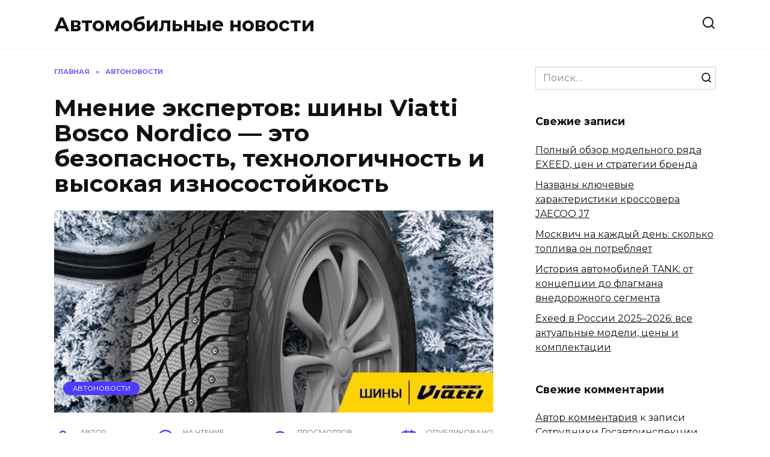

--- FILE ---
content_type: text/html; charset=UTF-8
request_url: http://www.omskmoto.ru/250
body_size: 9003
content:
<!doctype html>
<html lang="ru-RU">
<head>
	<meta charset="UTF-8">
	<meta name="viewport" content="width=device-width, initial-scale=1">

	<title>Мнение экспертов: шины Viatti Bosco Nordico — это безопасность, технологичность и высокая износостойкость &#8212; Автомобильные новости</title>
<link rel='dns-prefetch' href='//www.omskmoto.ru' />
<link rel='dns-prefetch' href='//fonts.googleapis.com' />
<link rel='dns-prefetch' href='//s.w.org' />
<link rel="alternate" type="application/rss+xml" title="Автомобильные новости &raquo; Лента комментариев к &laquo;Мнение экспертов: шины Viatti Bosco Nordico — это безопасность, технологичность и высокая износостойкость&raquo;" href="http://www.omskmoto.ru/250/feed" />
		<script type="text/javascript">
			window._wpemojiSettings = {"baseUrl":"https:\/\/s.w.org\/images\/core\/emoji\/12.0.0-1\/72x72\/","ext":".png","svgUrl":"https:\/\/s.w.org\/images\/core\/emoji\/12.0.0-1\/svg\/","svgExt":".svg","source":{"concatemoji":"http:\/\/www.omskmoto.ru\/wp-includes\/js\/wp-emoji-release.min.js?ver=5.3.20"}};
			!function(e,a,t){var n,r,o,i=a.createElement("canvas"),p=i.getContext&&i.getContext("2d");function s(e,t){var a=String.fromCharCode;p.clearRect(0,0,i.width,i.height),p.fillText(a.apply(this,e),0,0);e=i.toDataURL();return p.clearRect(0,0,i.width,i.height),p.fillText(a.apply(this,t),0,0),e===i.toDataURL()}function c(e){var t=a.createElement("script");t.src=e,t.defer=t.type="text/javascript",a.getElementsByTagName("head")[0].appendChild(t)}for(o=Array("flag","emoji"),t.supports={everything:!0,everythingExceptFlag:!0},r=0;r<o.length;r++)t.supports[o[r]]=function(e){if(!p||!p.fillText)return!1;switch(p.textBaseline="top",p.font="600 32px Arial",e){case"flag":return s([127987,65039,8205,9895,65039],[127987,65039,8203,9895,65039])?!1:!s([55356,56826,55356,56819],[55356,56826,8203,55356,56819])&&!s([55356,57332,56128,56423,56128,56418,56128,56421,56128,56430,56128,56423,56128,56447],[55356,57332,8203,56128,56423,8203,56128,56418,8203,56128,56421,8203,56128,56430,8203,56128,56423,8203,56128,56447]);case"emoji":return!s([55357,56424,55356,57342,8205,55358,56605,8205,55357,56424,55356,57340],[55357,56424,55356,57342,8203,55358,56605,8203,55357,56424,55356,57340])}return!1}(o[r]),t.supports.everything=t.supports.everything&&t.supports[o[r]],"flag"!==o[r]&&(t.supports.everythingExceptFlag=t.supports.everythingExceptFlag&&t.supports[o[r]]);t.supports.everythingExceptFlag=t.supports.everythingExceptFlag&&!t.supports.flag,t.DOMReady=!1,t.readyCallback=function(){t.DOMReady=!0},t.supports.everything||(n=function(){t.readyCallback()},a.addEventListener?(a.addEventListener("DOMContentLoaded",n,!1),e.addEventListener("load",n,!1)):(e.attachEvent("onload",n),a.attachEvent("onreadystatechange",function(){"complete"===a.readyState&&t.readyCallback()})),(n=t.source||{}).concatemoji?c(n.concatemoji):n.wpemoji&&n.twemoji&&(c(n.twemoji),c(n.wpemoji)))}(window,document,window._wpemojiSettings);
		</script>
		<style type="text/css">
img.wp-smiley,
img.emoji {
	display: inline !important;
	border: none !important;
	box-shadow: none !important;
	height: 1em !important;
	width: 1em !important;
	margin: 0 .07em !important;
	vertical-align: -0.1em !important;
	background: none !important;
	padding: 0 !important;
}
</style>
	<link rel='stylesheet' id='wp-block-library-css'  href='http://www.omskmoto.ru/wp-includes/css/dist/block-library/style.min.css?ver=5.3.20'  media='all' />
<link rel='stylesheet' id='wp-block-library-theme-css'  href='http://www.omskmoto.ru/wp-includes/css/dist/block-library/theme.min.css?ver=5.3.20'  media='all' />
<link rel='stylesheet' id='google-fonts-css'  href='https://fonts.googleapis.com/css?family=Montserrat%3A400%2C400i%2C700&#038;subset=cyrillic&#038;display=swap&#038;ver=5.3.20'  media='all' />
<link rel='stylesheet' id='reboot-style-css'  href='http://www.omskmoto.ru/wp-content/themes/reboot/assets/css/style.min.css?ver=1.4.7'  media='all' />
<script  src='http://www.omskmoto.ru/wp-includes/js/jquery/jquery.js?ver=1.12.4-wp'></script>
<script  src='http://www.omskmoto.ru/wp-includes/js/jquery/jquery-migrate.min.js?ver=1.4.1'></script>
<link rel='https://api.w.org/' href='http://www.omskmoto.ru/wp-json/' />
<link rel="EditURI" type="application/rsd+xml" title="RSD" href="http://www.omskmoto.ru/xmlrpc.php?rsd" />
<link rel="wlwmanifest" type="application/wlwmanifest+xml" href="http://www.omskmoto.ru/wp-includes/wlwmanifest.xml" /> 
<link rel='prev' title='«Ломаем преступные схемы» &#8212; Беглов переложил ответственность за проблемы в сфере ЖКХ на неких «злоумышленников»' href='http://www.omskmoto.ru/248' />
<link rel='next' title='Корабельников решил оправдать низкие темпы развития инфраструктуры Петербурга «правилами»' href='http://www.omskmoto.ru/258' />
<meta name="generator" content="WordPress 5.3.20" />
<link rel="canonical" href="http://www.omskmoto.ru/250" />
<link rel='shortlink' href='http://www.omskmoto.ru/?p=250' />
<link rel="alternate" type="application/json+oembed" href="http://www.omskmoto.ru/wp-json/oembed/1.0/embed?url=http%3A%2F%2Fwww.omskmoto.ru%2F250" />
<link rel="alternate" type="text/xml+oembed" href="http://www.omskmoto.ru/wp-json/oembed/1.0/embed?url=http%3A%2F%2Fwww.omskmoto.ru%2F250&#038;format=xml" />
<link rel="preload" href="http://www.omskmoto.ru/wp-content/themes/reboot/assets/fonts/wpshop-core.ttf" as="font" crossorigin><link rel="preload" href="http://www.omskmoto.ru/wp-content/uploads/kama_tyres_5.jpg" as="image" crossorigin><style type="text/css">.recentcomments a{display:inline !important;padding:0 !important;margin:0 !important;}</style>    <meta name="yandex-verification" content="b2ce27531fb751b6" /></head>

<body class="post-template-default single single-post postid-250 single-format-standard wp-embed-responsive sidebar-right">



<div id="page" class="site">
    <a class="skip-link screen-reader-text" href="#content">Перейти к содержанию</a>

    <div class="search-screen-overlay js-search-screen-overlay"></div>
    <div class="search-screen js-search-screen">
        
<form role="search" method="get" class="search-form" action="http://www.omskmoto.ru/">
    <label>
        <span class="screen-reader-text">Search for:</span>
        <input type="search" class="search-field" placeholder="Поиск…" value="" name="s">
    </label>
    <button type="submit" class="search-submit"></button>
</form>    </div>

    

<header id="masthead" class="site-header full" itemscope itemtype="http://schema.org/WPHeader">
    <div class="site-header-inner fixed">

        <div class="humburger js-humburger"><span></span><span></span><span></span></div>

        
<div class="site-branding">

    <div class="site-branding__body"><div class="site-title"><a href="http://www.omskmoto.ru/">Автомобильные новости</a></div></div></div><!-- .site-branding -->                <div class="header-search">
                    <span class="search-icon js-search-icon"></span>
                </div>
            
    </div>
</header><!-- #masthead -->


    
    <nav id="site-navigation" class="main-navigation fixed" style="display: none;">
        <div class="main-navigation-inner full">
            <ul id="header_menu"></ul>
        </div>
    </nav>
    <div class="container header-separator"></div>


    <div class="mobile-menu-placeholder js-mobile-menu-placeholder"></div>
    
	
    <div id="content" class="site-content fixed">

        
        <div class="site-content-inner">
    
        
        <div id="primary" class="content-area" itemscope itemtype="http://schema.org/Article">
            <main id="main" class="site-main article-card">

                
<article id="post-250" class="article-post post-250 post type-post status-publish format-standard has-post-thumbnail  category-allnews">

    
        <div class="breadcrumb" itemscope itemtype="http://schema.org/BreadcrumbList"><span class="breadcrumb-item" itemprop="itemListElement" itemscope itemtype="http://schema.org/ListItem"><a href="http://www.omskmoto.ru/" itemprop="item"><span itemprop="name">Главная</span></a><meta itemprop="position" content="0"></span> <span class="breadcrumb-separator">»</span> <span class="breadcrumb-item" itemprop="itemListElement" itemscope itemtype="http://schema.org/ListItem"><a href="http://www.omskmoto.ru/category/allnews" itemprop="item"><span itemprop="name">Автоновости</span></a><meta itemprop="position" content="1"></span></div>
                                <h1 class="entry-title" itemprop="headline">Мнение экспертов: шины Viatti Bosco Nordico — это безопасность, технологичность и высокая износостойкость</h1>
                    
        
                    <div class="entry-image post-card post-card__thumbnail">
                <img width="870" height="400" src="http://www.omskmoto.ru/wp-content/uploads/kama_tyres_5-870x400.jpg" class="attachment-reboot_standard size-reboot_standard wp-post-image" alt="" itemprop="image" srcset="http://www.omskmoto.ru/wp-content/uploads/kama_tyres_5.jpg 870w, http://www.omskmoto.ru/wp-content/uploads/kama_tyres_5-768x353.jpg 768w" sizes="(max-width: 870px) 100vw, 870px" />                                    <span class="post-card__category"><a href="http://www.omskmoto.ru/category/allnews" itemprop="articleSection">Автоновости</a></span>
                            </div>

        
    
            <div class="entry-meta">
            <span class="entry-author" itemprop="author"><span class="entry-label">Автор</span> admin</span>            <span class="entry-time"><span class="entry-label">На чтение</span> 2 мин</span>            <span class="entry-views"><span class="entry-label">Просмотров</span> <span class="js-views-count" data-post_id="250">2.3к.</span></span>            <span class="entry-date"><span class="entry-label">Опубликовано</span> <time itemprop="datePublished" datetime="2023-01-28">28.01.2023</time></span>
                    </div>
    
    
    <div class="entry-content" itemprop="articleBody">
        <p>Зимние шипованные шины Viatti Bosco Nordico традиционно пользуются спросом у<br />
российских потребителей и занимают лидирующие позиции в различных автомобильных<br />
рейтингах. В прошлом году они заняли первое место в рейтинге онлайн-магазина<br />
Kamatyres. В 2023 году также ожидается высокий спрос на данную модель шин,<br />
которые максимально адаптированы для российских зимних дорог.</p>
<p>Ключевой критерий в пользу шин Viatti Bosco Nordico – это технологичность.<br />
В их составе специальная рецептура резиновой смеси, а также зарубежные<br />
технологии смешения резины ViaMax. Строение и конструктивные особенности<br />
обеспечивает длительный срок службы:</p>
<p>— технология VSS (variable sidewall stiffness) позволяет шине адаптироваться<br />
к особенностям дорожного покрытия и повышает проходимость поворотов.</p>
<p>— протектор с асимметричным рисунком и увеличенное расстояния между шипами<br />
повышают износостойкость и способствуют снижению уровня шума во время езды.</p>
<p>— жесткое центральное ребро и усиленные продольные ряды шашек позволяют<br />
автомобилю маневрировать на высокой скорости на зимних трассах.</p>
<p>— размещенные по всей ширине протектора ламели делают сцепление с дорогой,<br />
покрытой льдом или подтаявшим снегом, более надежным.</p>
<p>— плечевые шашки со специальными углублениями повышают проходимость<br />
по глубокому снегу.</p>
<p>— широкие продольные канавки, которые пересекаются с поперечными, обеспечивают<br />
уверенное движение по снежной каше и заносам.  </p>
<p>Эксплуатационные характеристики и адаптированность к зимним дорогам<br />
продемонстрировали множество тестов, которые провели как профессионалы,<br />
так и потребители. Шины Viatti Bosco Nordico обеспечивают хорошую управляемость<br />
автомобиля и стабильность на разных типах дорог. Они отлично тормозят на снегу и<br />
льду, обеспечивают стабильное движение на наледи и мокром асфальте.</p>
<p>Шины Viatti Bosco Nordico подходят для для внедорожников, SUV и легковых<br />
автомобилей и представлены двумя типоразмерами 205/70 R15 и 285/60 R18.</p>
<p><strong><em>Источник: <a href="https://китайские-автомобили.рф/2022/12/29/test-viatti-bosco-nordico/">https://китайские-автомобили.рф/</a></em></strong></p>
<p>Предприятия шинного комплекса KAMA TYRES обеспечивают полную производственную<br />
цепочку: от закупки сырья для выпуска шинной продукции до реализации готовой<br />
продукции и оказания послепродажного сервиса. Компания обладает одними из<br />
крупнейших в российской шинной отрасли производственными мощностями – 26%<br />
всех выпускаемых в России шин производит KAMA TYRES.</p>
<!-- toc empty -->    </div><!-- .entry-content -->

</article>






    <div class="rating-box">
        <div class="rating-box__header">Оцените статью</div>
		<div class="wp-star-rating js-star-rating star-rating--score-0" data-post-id="250" data-rating-count="0" data-rating-sum="0" data-rating-value="0"><span class="star-rating-item js-star-rating-item" data-score="1"><svg aria-hidden="true" role="img" xmlns="http://www.w3.org/2000/svg" viewBox="0 0 576 512" class="i-ico"><path fill="currentColor" d="M259.3 17.8L194 150.2 47.9 171.5c-26.2 3.8-36.7 36.1-17.7 54.6l105.7 103-25 145.5c-4.5 26.3 23.2 46 46.4 33.7L288 439.6l130.7 68.7c23.2 12.2 50.9-7.4 46.4-33.7l-25-145.5 105.7-103c19-18.5 8.5-50.8-17.7-54.6L382 150.2 316.7 17.8c-11.7-23.6-45.6-23.9-57.4 0z" class="ico-star"></path></svg></span><span class="star-rating-item js-star-rating-item" data-score="2"><svg aria-hidden="true" role="img" xmlns="http://www.w3.org/2000/svg" viewBox="0 0 576 512" class="i-ico"><path fill="currentColor" d="M259.3 17.8L194 150.2 47.9 171.5c-26.2 3.8-36.7 36.1-17.7 54.6l105.7 103-25 145.5c-4.5 26.3 23.2 46 46.4 33.7L288 439.6l130.7 68.7c23.2 12.2 50.9-7.4 46.4-33.7l-25-145.5 105.7-103c19-18.5 8.5-50.8-17.7-54.6L382 150.2 316.7 17.8c-11.7-23.6-45.6-23.9-57.4 0z" class="ico-star"></path></svg></span><span class="star-rating-item js-star-rating-item" data-score="3"><svg aria-hidden="true" role="img" xmlns="http://www.w3.org/2000/svg" viewBox="0 0 576 512" class="i-ico"><path fill="currentColor" d="M259.3 17.8L194 150.2 47.9 171.5c-26.2 3.8-36.7 36.1-17.7 54.6l105.7 103-25 145.5c-4.5 26.3 23.2 46 46.4 33.7L288 439.6l130.7 68.7c23.2 12.2 50.9-7.4 46.4-33.7l-25-145.5 105.7-103c19-18.5 8.5-50.8-17.7-54.6L382 150.2 316.7 17.8c-11.7-23.6-45.6-23.9-57.4 0z" class="ico-star"></path></svg></span><span class="star-rating-item js-star-rating-item" data-score="4"><svg aria-hidden="true" role="img" xmlns="http://www.w3.org/2000/svg" viewBox="0 0 576 512" class="i-ico"><path fill="currentColor" d="M259.3 17.8L194 150.2 47.9 171.5c-26.2 3.8-36.7 36.1-17.7 54.6l105.7 103-25 145.5c-4.5 26.3 23.2 46 46.4 33.7L288 439.6l130.7 68.7c23.2 12.2 50.9-7.4 46.4-33.7l-25-145.5 105.7-103c19-18.5 8.5-50.8-17.7-54.6L382 150.2 316.7 17.8c-11.7-23.6-45.6-23.9-57.4 0z" class="ico-star"></path></svg></span><span class="star-rating-item js-star-rating-item" data-score="5"><svg aria-hidden="true" role="img" xmlns="http://www.w3.org/2000/svg" viewBox="0 0 576 512" class="i-ico"><path fill="currentColor" d="M259.3 17.8L194 150.2 47.9 171.5c-26.2 3.8-36.7 36.1-17.7 54.6l105.7 103-25 145.5c-4.5 26.3 23.2 46 46.4 33.7L288 439.6l130.7 68.7c23.2 12.2 50.9-7.4 46.4-33.7l-25-145.5 105.7-103c19-18.5 8.5-50.8-17.7-54.6L382 150.2 316.7 17.8c-11.7-23.6-45.6-23.9-57.4 0z" class="ico-star"></path></svg></span></div>    </div>


    <div class="entry-social">
		
        		<div class="social-buttons"><span class="social-button social-button--vkontakte" data-social="vkontakte" data-image="http://www.omskmoto.ru/wp-content/uploads/kama_tyres_5-870x400.jpg"></span><span class="social-button social-button--facebook" data-social="facebook"></span><span class="social-button social-button--telegram" data-social="telegram"></span><span class="social-button social-button--odnoklassniki" data-social="odnoklassniki"></span><span class="social-button social-button--twitter" data-social="twitter"></span><span class="social-button social-button--sms" data-social="sms"></span><span class="social-button social-button--whatsapp" data-social="whatsapp"></span></div>            </div>





<meta itemscope itemprop="mainEntityOfPage" itemType="https://schema.org/WebPage" itemid="http://www.omskmoto.ru/250" content="Мнение экспертов: шины Viatti Bosco Nordico — это безопасность, технологичность и высокая износостойкость">
    <meta itemprop="dateModified" content="2023-01-28">
<div itemprop="publisher" itemscope itemtype="https://schema.org/Organization" style="display: none;"><meta itemprop="name" content="Автомобильные новости"><meta itemprop="telephone" content="Автомобильные новости"><meta itemprop="address" content="http://www.omskmoto.ru"></div>
<div id="comments" class="comments-area">

    	<div id="respond" class="comment-respond">
		<div id="reply-title" class="comment-reply-title">Добавить комментарий <small><a rel="nofollow" id="cancel-comment-reply-link" href="/250#respond" style="display:none;">Отменить ответ</a></small></div><form action="http://www.omskmoto.ru/wp-comments-post.php" method="post" id="commentform" class="comment-form" novalidate><p class="comment-form-author"><label class="screen-reader-text" for="author">Имя <span class="required">*</span></label> <input id="author" name="author" type="text" value="" size="30" maxlength="245"  required='required' placeholder="Имя" /></p>
<p class="comment-form-email"><label class="screen-reader-text" for="email">Email <span class="required">*</span></label> <input id="email" name="email" type="email" value="" size="30" maxlength="100"  required='required' placeholder="Email" /></p>
<p class="comment-form-url"><label class="screen-reader-text" for="url">Сайт</label> <input id="url" name="url" type="url" value="" size="30" maxlength="200" placeholder="Сайт" /></p>
<p class="comment-form-comment"><label class="screen-reader-text" for="comment">Комментарий</label> <textarea id="comment" name="comment" cols="45" rows="8" maxlength="65525" required="required" placeholder="Комментарий" ></textarea></p><p class="comment-form-cookies-consent"><input id="wp-comment-cookies-consent" name="wp-comment-cookies-consent" type="checkbox" value="yes" /> <label for="wp-comment-cookies-consent">Сохранить моё имя, email и адрес сайта в этом браузере для последующих моих комментариев.</label></p>
<p class="form-submit"><input name="submit" type="submit" id="submit" class="submit" value="Отправить комментарий" /> <input type='hidden' name='comment_post_ID' value='250' id='comment_post_ID' />
<input type='hidden' name='comment_parent' id='comment_parent' value='0' />
</p></form>	</div><!-- #respond -->
	

    
</div><!-- #comments -->

            </main><!-- #main -->
        </div><!-- #primary -->

        
<aside id="secondary" class="widget-area" itemscope itemtype="http://schema.org/WPSideBar">
    <div class="sticky-sidebar js-sticky-sidebar">

        
        <div id="search-2" class="widget widget_search">
<form role="search" method="get" class="search-form" action="http://www.omskmoto.ru/">
    <label>
        <span class="screen-reader-text">Search for:</span>
        <input type="search" class="search-field" placeholder="Поиск…" value="" name="s">
    </label>
    <button type="submit" class="search-submit"></button>
</form></div>		<div id="recent-posts-2" class="widget widget_recent_entries">		<div class="widget-header">Свежие записи</div>		<ul>
											<li>
					<a href="http://www.omskmoto.ru/923">Полный обзор модельного ряда EXEED, цен и стратегии бренда</a>
									</li>
											<li>
					<a href="http://www.omskmoto.ru/920">Названы ключевые характеристики кроссовера JAECOO J7</a>
									</li>
											<li>
					<a href="http://www.omskmoto.ru/917">Москвич на каждый день: сколько топлива он потребляет</a>
									</li>
											<li>
					<a href="http://www.omskmoto.ru/915">История автомобилей TANK: от концепции до флагмана внедорожного сегмента</a>
									</li>
											<li>
					<a href="http://www.omskmoto.ru/912">Exeed в России 2025–2026: все актуальные модели, цены и комплектации</a>
									</li>
					</ul>
		</div><div id="recent-comments-2" class="widget widget_recent_comments"><div class="widget-header">Свежие комментарии</div><ul id="recentcomments"><li class="recentcomments"><span class="comment-author-link"><a href='https://wordpress.org/' rel='external nofollow ugc' class='url'>Автор комментария</a></span> к записи <a href="http://www.omskmoto.ru/1#comment-1">Сотрудники Госавтоинспекции призывают водителей соблюдать правила парковки транспортных средств во дворах жилых домов.</a></li></ul></div><div id="archives-2" class="widget widget_archive"><div class="widget-header">Архивы</div>		<ul>
				<li><a href='http://www.omskmoto.ru/date/2025/12'>Декабрь 2025</a></li>
	<li><a href='http://www.omskmoto.ru/date/2025/11'>Ноябрь 2025</a></li>
	<li><a href='http://www.omskmoto.ru/date/2025/10'>Октябрь 2025</a></li>
	<li><a href='http://www.omskmoto.ru/date/2025/09'>Сентябрь 2025</a></li>
	<li><a href='http://www.omskmoto.ru/date/2025/08'>Август 2025</a></li>
	<li><a href='http://www.omskmoto.ru/date/2025/07'>Июль 2025</a></li>
	<li><a href='http://www.omskmoto.ru/date/2025/06'>Июнь 2025</a></li>
	<li><a href='http://www.omskmoto.ru/date/2025/05'>Май 2025</a></li>
	<li><a href='http://www.omskmoto.ru/date/2025/04'>Апрель 2025</a></li>
	<li><a href='http://www.omskmoto.ru/date/2025/03'>Март 2025</a></li>
	<li><a href='http://www.omskmoto.ru/date/2025/02'>Февраль 2025</a></li>
	<li><a href='http://www.omskmoto.ru/date/2025/01'>Январь 2025</a></li>
	<li><a href='http://www.omskmoto.ru/date/2024/12'>Декабрь 2024</a></li>
	<li><a href='http://www.omskmoto.ru/date/2024/11'>Ноябрь 2024</a></li>
	<li><a href='http://www.omskmoto.ru/date/2024/10'>Октябрь 2024</a></li>
	<li><a href='http://www.omskmoto.ru/date/2024/09'>Сентябрь 2024</a></li>
	<li><a href='http://www.omskmoto.ru/date/2024/08'>Август 2024</a></li>
	<li><a href='http://www.omskmoto.ru/date/2024/07'>Июль 2024</a></li>
	<li><a href='http://www.omskmoto.ru/date/2024/06'>Июнь 2024</a></li>
	<li><a href='http://www.omskmoto.ru/date/2024/05'>Май 2024</a></li>
	<li><a href='http://www.omskmoto.ru/date/2024/04'>Апрель 2024</a></li>
	<li><a href='http://www.omskmoto.ru/date/2024/03'>Март 2024</a></li>
	<li><a href='http://www.omskmoto.ru/date/2024/02'>Февраль 2024</a></li>
	<li><a href='http://www.omskmoto.ru/date/2024/01'>Январь 2024</a></li>
	<li><a href='http://www.omskmoto.ru/date/2023/12'>Декабрь 2023</a></li>
	<li><a href='http://www.omskmoto.ru/date/2023/11'>Ноябрь 2023</a></li>
	<li><a href='http://www.omskmoto.ru/date/2023/10'>Октябрь 2023</a></li>
	<li><a href='http://www.omskmoto.ru/date/2023/09'>Сентябрь 2023</a></li>
	<li><a href='http://www.omskmoto.ru/date/2023/08'>Август 2023</a></li>
	<li><a href='http://www.omskmoto.ru/date/2023/07'>Июль 2023</a></li>
	<li><a href='http://www.omskmoto.ru/date/2023/06'>Июнь 2023</a></li>
	<li><a href='http://www.omskmoto.ru/date/2023/05'>Май 2023</a></li>
	<li><a href='http://www.omskmoto.ru/date/2023/04'>Апрель 2023</a></li>
	<li><a href='http://www.omskmoto.ru/date/2023/03'>Март 2023</a></li>
	<li><a href='http://www.omskmoto.ru/date/2023/02'>Февраль 2023</a></li>
	<li><a href='http://www.omskmoto.ru/date/2023/01'>Январь 2023</a></li>
	<li><a href='http://www.omskmoto.ru/date/2022/12'>Декабрь 2022</a></li>
	<li><a href='http://www.omskmoto.ru/date/2022/11'>Ноябрь 2022</a></li>
	<li><a href='http://www.omskmoto.ru/date/2022/10'>Октябрь 2022</a></li>
	<li><a href='http://www.omskmoto.ru/date/2022/09'>Сентябрь 2022</a></li>
	<li><a href='http://www.omskmoto.ru/date/2021/04'>Апрель 2021</a></li>
	<li><a href='http://www.omskmoto.ru/date/2021/01'>Январь 2021</a></li>
	<li><a href='http://www.omskmoto.ru/date/2020/12'>Декабрь 2020</a></li>
	<li><a href='http://www.omskmoto.ru/date/2020/11'>Ноябрь 2020</a></li>
	<li><a href='http://www.omskmoto.ru/date/2020/04'>Апрель 2020</a></li>
		</ul>
			</div><div id="categories-2" class="widget widget_categories"><div class="widget-header">Рубрики</div>		<ul>
				<li class="cat-item cat-item-1"><a href="http://www.omskmoto.ru/category/allnews">Автоновости</a>
</li>
		</ul>
			</div><div id="meta-2" class="widget widget_meta"><div class="widget-header">Мета</div>			<ul>
						<li><a href="http://www.omskmoto.ru/wp-login.php">Войти</a></li>
			<li><a href="http://www.omskmoto.ru/feed">Лента записей</a></li>
			<li><a href="http://www.omskmoto.ru/comments/feed">Лента комментариев</a></li>
			<li><a href="https://ru.wordpress.org/">WordPress.org</a></li>			</ul>
			</div>
        
    </div>
</aside><!-- #secondary -->

    
    <div id="related-posts" class="related-posts fixed"><div class="related-posts__header">Вам также может понравиться</div><div class="post-cards post-cards--vertical">
<div class="post-card post-card--related">
    <div class="post-card__thumbnail"><a href="http://www.omskmoto.ru/923"><img width="335" height="220" src="http://www.omskmoto.ru/wp-content/uploads/exeed_38-335x220.jpg" class="attachment-reboot_small size-reboot_small wp-post-image" alt="" /></a></div><div class="post-card__title"><a href="http://www.omskmoto.ru/923">Полный обзор модельного ряда EXEED, цен и стратегии бренда</a></div><div class="post-card__description">Бренд Exeed завершает этап становления на российском</div><div class="post-card__meta"><span class="post-card__comments">0</span><span class="post-card__views">195</span></div>
</div>

<div class="post-card post-card--related">
    <div class="post-card__thumbnail"><a href="http://www.omskmoto.ru/920"><img width="335" height="220" src="http://www.omskmoto.ru/wp-content/uploads/jaecoo_8-335x220.jpeg" class="attachment-reboot_small size-reboot_small wp-post-image" alt="" /></a></div><div class="post-card__title"><a href="http://www.omskmoto.ru/920">Названы ключевые характеристики кроссовера JAECOO J7</a></div><div class="post-card__description">JAECOO J7 – новый кроссовер, претендующий на звание</div><div class="post-card__meta"><span class="post-card__comments">0</span><span class="post-card__views">130</span></div>
</div>

<div class="post-card post-card--related">
    <div class="post-card__thumbnail"><a href="http://www.omskmoto.ru/917"><img width="335" height="220" src="http://www.omskmoto.ru/wp-content/uploads/moskvich_9-335x220.jpg" class="attachment-reboot_small size-reboot_small wp-post-image" alt="" /></a></div><div class="post-card__title"><a href="http://www.omskmoto.ru/917">Москвич на каждый день: сколько топлива он потребляет</a></div><div class="post-card__description">В условиях растущих цен на топливо и эксплуатационные</div><div class="post-card__meta"><span class="post-card__comments">0</span><span class="post-card__views">128</span></div>
</div>

<div class="post-card post-card--related">
    <div class="post-card__thumbnail"><a href="http://www.omskmoto.ru/915"><img width="335" height="220" src="http://www.omskmoto.ru/wp-content/uploads/tank_1-335x220.jpg" class="attachment-reboot_small size-reboot_small wp-post-image" alt="" /></a></div><div class="post-card__title"><a href="http://www.omskmoto.ru/915">История автомобилей TANK: от концепции до флагмана внедорожного сегмента</a></div><div class="post-card__description">В мире, где сегмент классических рамных внедорожников</div><div class="post-card__meta"><span class="post-card__comments">0</span><span class="post-card__views">136</span></div>
</div>

<div class="post-card post-card--related">
    <div class="post-card__thumbnail"><a href="http://www.omskmoto.ru/912"><img width="335" height="220" src="http://www.omskmoto.ru/wp-content/uploads/91-335x220.jpg" class="attachment-reboot_small size-reboot_small wp-post-image" alt="" /></a></div><div class="post-card__title"><a href="http://www.omskmoto.ru/912">Exeed в России 2025–2026: все актуальные модели, цены и комплектации</a></div><div class="post-card__description">Марка Exeed уверенно укрепляет своё присутствие на</div><div class="post-card__meta"><span class="post-card__comments">0</span><span class="post-card__views">330</span></div>
</div>

<div class="post-card post-card--related">
    <div class="post-card__thumbnail"><a href="http://www.omskmoto.ru/909"><img width="335" height="220" src="http://www.omskmoto.ru/wp-content/uploads/90-335x220.jpg" class="attachment-reboot_small size-reboot_small wp-post-image" alt="" /></a></div><div class="post-card__title"><a href="http://www.omskmoto.ru/909">Обзор комплектаций автомобиля Москвич 6</a></div><div class="post-card__description">Москвич 6: стоит ли покупать новый лифтбек?</div><div class="post-card__meta"><span class="post-card__comments">0</span><span class="post-card__views">249</span></div>
</div>

<div class="post-card post-card--related">
    <div class="post-card__thumbnail"><a href="http://www.omskmoto.ru/899"><img width="335" height="220" src="http://www.omskmoto.ru/wp-content/uploads/87-335x220.jpg" class="attachment-reboot_small size-reboot_small wp-post-image" alt="" /></a></div><div class="post-card__title"><a href="http://www.omskmoto.ru/899">Как избежать серьёзных поломок в BMW с помощью компьютерной диагностики?</a></div><div class="post-card__description">Современные автомобили BMW — это высокотехнологичные</div><div class="post-card__meta"><span class="post-card__comments">0</span><span class="post-card__views">404</span></div>
</div>

<div class="post-card post-card--related">
    <div class="post-card__thumbnail"><a href="http://www.omskmoto.ru/902"><img width="335" height="220" src="http://www.omskmoto.ru/wp-content/uploads/88-335x220.jpg" class="attachment-reboot_small size-reboot_small wp-post-image" alt="" /></a></div><div class="post-card__title"><a href="http://www.omskmoto.ru/902">Как выбрать модель TANK для семьи: комфорт, простор и безопасность</a></div><div class="post-card__description">Автомобили бренда TANK стремительно набирают популярность</div><div class="post-card__meta"><span class="post-card__comments">0</span><span class="post-card__views">324</span></div>
</div>
</div></div>

</div><!--.site-content-inner-->


</div><!--.site-content-->





<div class="site-footer-container ">

    

    <footer id="colophon" class="site-footer site-footer--style-gray full">
        <div class="site-footer-inner fixed">

            
            
<div class="footer-bottom">
    <div class="footer-info">
        © 2026 Автомобильные новости
	        </div>

    </div>
        </div>
    </footer><!--.site-footer-->
</div>


    <button type="button" class="scrolltop js-scrolltop"></button>

</div><!-- #page -->

<script type='text/javascript'>
/* <![CDATA[ */
var settings_array = {"rating_text_average":"\u0441\u0440\u0435\u0434\u043d\u0435\u0435","rating_text_from":"\u0438\u0437","lightbox_display":"1","sidebar_fixed":"1"};
var wps_ajax = {"url":"http:\/\/www.omskmoto.ru\/wp-admin\/admin-ajax.php","nonce":"ed894d2db9"};
/* ]]> */
</script>
<script  src='http://www.omskmoto.ru/wp-content/themes/reboot/assets/js/scripts.min.js?ver=1.4.7'></script>
<script  src='http://www.omskmoto.ru/wp-includes/js/comment-reply.min.js?ver=5.3.20'></script>
<script  src='http://www.omskmoto.ru/wp-includes/js/wp-embed.min.js?ver=5.3.20'></script>



</body>
</html>